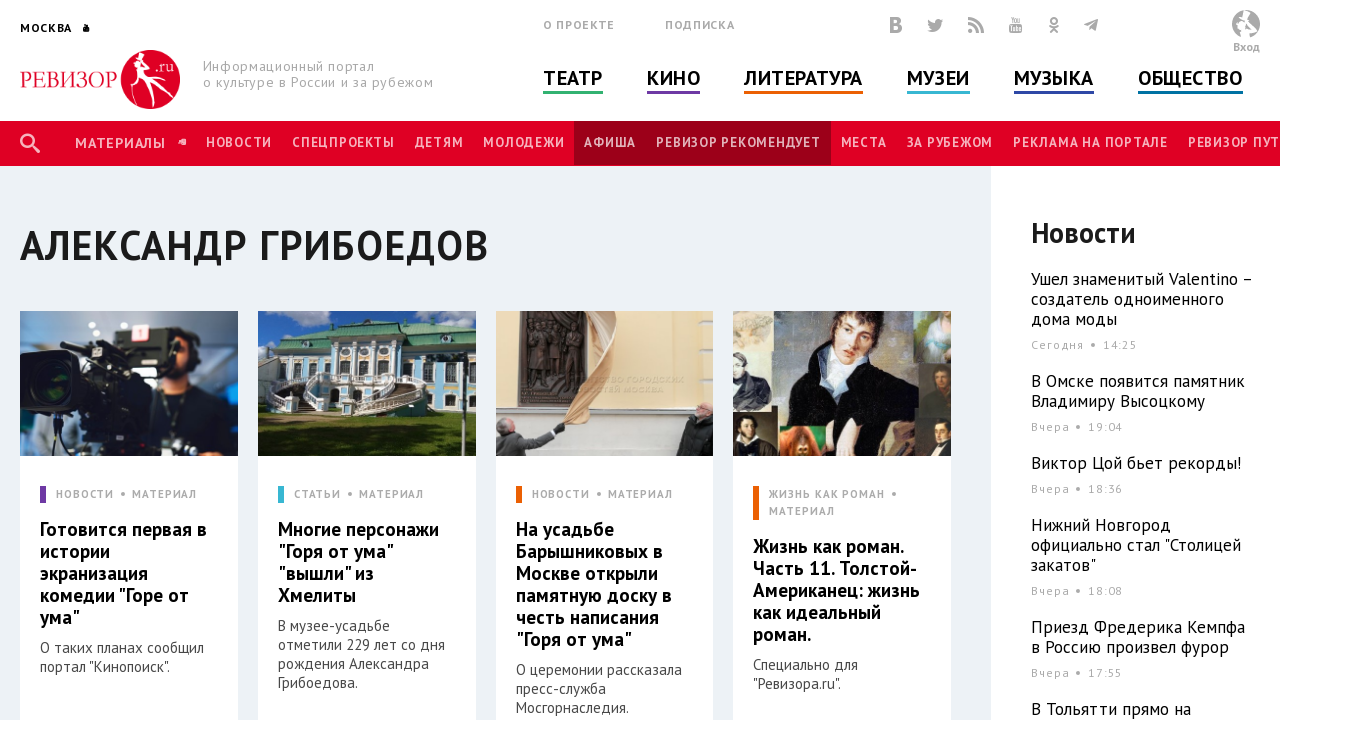

--- FILE ---
content_type: text/css
request_url: http://www.rewizor.ru/redesign-2018/assets/css/base.css?update=20
body_size: 6522
content:
body {
	font-family: 'PT Sans', sans-serif;
	-webkit-font-smoothing: antialiased;
	font-size: 1em;
	font-size: 14px;
	font-weight: 400;
	color: #000000;
}

p {
	font-size: 15px;
	margin-bottom: 0;
}

a {
	color: black;
	-webkit-transition: 0.3s all;
	-o-transition: 0.3s all;
	transition: 0.3s all;
}

a:hover {
	text-decoration: none;
	color: black;
}

ul {
	padding-left: 0;
	margin-bottom: 0;
}

ul li {
	list-style: none;
}


.container {
	width: 100%;
	max-width: 1440px;
	padding-right: 20px;
	padding-left: 20px;
	margin-right: auto;
	margin-left: auto;
	position: relative;
}

@media (min-width: 576px) {
	.container {
		max-width: inherit;
	}
}

@media (min-width: 768px) {
	.container {
		max-width: inherit;
	}
}

@media (min-width: 992px) {
	.container {
		max-width: inherit;
	}
}

@media (min-width: 1440px) {
	.container {
		max-width: 1440px;
	}
}

@media (min-width: 1500px) {
	.container {
		max-width: 1440px;
	}
}


.header {
	width: 100%;
	height: 100%;
	padding-top: 10px;
	background-color: white;
	position: relative;
/*	z-index: 1000; */
}

.header .container {
	max-width: 100%;
	width: 100%;
	display: -webkit-box;
	display: -ms-flexbox;
	display: flex;
	-webkit-box-pack: justify;
	-ms-flex-pack: justify;
	justify-content: space-between;
}

.header-main {
	width: 100%;
}

.header-logo {
	display: -webkit-box;
	display: -ms-flexbox;
	display: flex;
	-webkit-box-align: center;
	-ms-flex-align: center;
	align-items: center;
	margin-top: 16px;
}

.header-logo a {
	max-width: 215px;
	width: 100%;
}

.header-logo img {
	min-width: 145px;
}

.header-logo__text {
	font-size: 14px;
	color: #a8a8a8;
	line-height: 16px;
	letter-spacing: 0.64px;
	margin-left: 23px;
	padding: 0;
}

.header-left .header-cities {
	z-index: 300;
}

.header-city {
	font-size: 12px;
	font-weight: 700;
	text-transform: uppercase;
	letter-spacing: 0.65px;
	padding-left: 18px;
	position: relative;
}

.header-city:before {
	content: "\e912";
	position: absolute;
	font-family: 'icomoon';
	font-size: 7px;
	top: 4px;
	right: 0;
}

.show .header-city:before {
	-webkit-transform: rotate(-180deg);
	-ms-transform: rotate(-180deg);
	transform: rotate(-180deg)
}

.header-city-search:before {
	content: "\e986";
	position: absolute;
	font-family: 'icomoon';
	font-size: 7px;
	top: 4px;
	right: 0;
}


.city_list, .filter_btn, .menu_list-toggle {
	padding: 3px 0 0 0;
	cursor: pointer;
	margin: 0 20px 0 0;
	z-index: 21;
	background: #fff;
	position: relative;
}

.city_list {
	z-index: 259;
}

.menu_list-toggle {
	z-index: 240;
}

.content-filter--index .filter_btn {
	z-index: 2;
}

.content-filter--index .sm_list {
	z-index: 1;
}

.filter_btn {
	-webkit-transition: background-color 0.3s ease-out;
	-o-transition: background-color 0.3s ease-out;
	transition: background-color 0.3s ease-out;
	z-index: 252;
}


.city_list span, .filter_btn span, .menu_list-toggle span {
	display: inline-block;
	font-size: 12px;
	font-weight: 700;
	text-transform: uppercase;
	letter-spacing: 0.65px;
	position: relative;
	padding: 0;
	padding-right: 18px;
	color: #000000;
}

.cities_list, .filter_list, .menu_list {
	margin-top: 0px;
	z-index: 20;
	position: absolute;
	padding: 55px 30px 40px 35px;
	display: none;
	top: 0;
	-webkit-box-shadow: 0 0 29px 2px rgba(0, 0, 0, 0.13);
	box-shadow: 0 0 29px 2px rgba(0, 0, 0, 0.13);
	background-color: #ffffff;
	margin-left: -20px;
	border: 0 !important;
	border-radius: 0 !important;
}

.cities_list, .menu_list {
	z-index: 258;
	-webkit-transform: none !important;
	-ms-transform: none !important;
	transform: none !important;
	margin-top: -5px;
}

.filter_list {
	top: 0px;
	margin-left: 0;
	-webkit-transform: none !important;
	-ms-transform: none !important;
	transform: none !important;
	max-width: 540px;
	padding: 40px 30px 40px 60px;
	z-index: 250;
}


.switcher {
	padding-top: 60px !important;
}

.switcher__input {
	display: none;
}

.switcher__input:checked + .switcher__label {
	color: #000;
}

.switcher__input:checked + .switcher__label:before {
	background-color: #38b7d2;
}

.switcher__input:checked + .switcher__label:after {
	-webkit-transform: translateX(16px);
	-ms-transform: translateX(16px);
	transform: translateX(16px);
	background: #fff;
}

.switcher__input:checked + .switcher__label:active:after {
	-webkit-transform: translateX(12px);
	-ms-transform: translateX(12px);
	transform: translateX(12px);
}

.switcher__input:checked + .switcher__label:active:before {
	background-color: #ecf1f7;
}

.switcher__label {
	display: inline-block;
	vertical-align: top;
	padding-left: 50px;
	font-size: 14px;
	color: #ecf1f7;
	cursor: pointer;
	position: relative;
	-webkit-transition: color .1s linear;
	-o-transition: color .1s linear;
	transition: color .1s linear;
}

.switcher__label:before {
	content: "";
	display: block;
	width: 33px;
	height: 19px;
	background-color: #ecf1f7;
	border-radius: 10px;
	position: absolute;
	top: 2px;
	left: 0;
	z-index: 1;
	-webkit-transition: background-color .1s linear;
	-o-transition: background-color .1s linear;
	transition: background-color .1s linear;
}

.switcher__label:after {
	content: "";
	display: block;
	width: 14px;
	height: 14px;
	background-color: #ffffff;
	border-radius: 50%;
	position: absolute;
	top: 4px;
	left: 2px;
	z-index: 2;
	-webkit-transition: -webkit-transform .1s linear;
	transition: -webkit-transform .1s linear;
	-o-transition: transform .1s linear;
	transition: transform .1s linear;
	transition: transform .1s linear, -webkit-transform .1s linear;
}

.switcher__label:active:after {
	-webkit-transform: translateX(12px);
	-ms-transform: translateX(12px);
	transform: translateX(12px);
}

.switcher__label:active:before {
	background-color: #b4effa;
}


.switch-text {
	color: #1b1b1b;
	font-size: 16px;
	font-weight: 700;
	line-height: 24px;
	padding-left: 10px;
	margin-top: -22px;
}

.content-filters, .table-filters {
	display: -webkit-box;
	display: -ms-flexbox;
	display: flex;
	position: relative;
	-ms-flex-wrap: wrap;
	flex-wrap: wrap;
}

.content-filter {
	position: relative;
	margin-bottom: 20px;
}

.filter_btn span {
	z-index: 33;
	color: #1b1b1b;
	font-size: 15px;
	font-weight: 400;
	text-transform: none;
	vertical-align: middle;
	line-height: 0.8;
	width: 100%;
}

.filter_btn span:before {
	-webkit-transition: -webkit-transform 0.4s ease-in-out;
	transition: -webkit-transform 0.4s ease-in-out;
	-o-transition: transform 0.4s ease-in-out;
	transition: transform 0.4s ease-in-out;
	transition: transform 0.4s ease-in-out, -webkit-transform 0.4s ease-in-out;
}

.filter-right, .filter-left {
	display: -webkit-box;
	display: -ms-flexbox;
	display: flex;
	-webkit-box-orient: vertical;
	-webkit-box-direction: normal;
	-ms-flex-direction: column;
	flex-direction: column;
	width: 50%;
}


.filter-format {
	color: #ababab;
	font-size: 15px;
	font-weight: 400;
}

.form-filter {
	display: -webkit-box;
	display: -ms-flexbox;
	display: flex;
	-ms-flex-wrap: wrap;
	flex-wrap: wrap;
}


.filter_btn {
	border: 1px solid #d1d1d1;
	padding: 10px 15px 10px 15px;
	background: transparent;
	border-bottom: 3px solid #38b7d2;
	-webkit-transition: all 0.2s ease-in-out;
	-o-transition: all 0.2s ease-in-out;
	transition: all 0.2s ease-in-out;
	position: relative;
	display: inline-block;
}


.border {
	border: 0 !important;
}

.border span:before {
	-webkit-transform: rotate(180deg);
	-ms-transform: rotate(180deg);
	transform: rotate(180deg);
}

/*.filter_btn:before {*/
/*content: '';*/
/*position: absolute;*/
/*bottom: 0;*/
/*height: 2px;*/
/*background-color:#38b7d2;*/
/*width: 0;*/
/*transition: all 0.2s ease-in-out;*/
/*}*/

.filter_btn:hover {

}

.cities_list li, .filter_list li, .menu_list li {
	padding: 6px 9px;
	list-style-type: none;
	color: #1b1b1b;
	font-size: 16px;
	font-weight: 700;
	-webkit-transition: color 0.2s ease-in-out;
	-o-transition: color 0.2s ease-in-out;
	transition: color 0.2s ease-in-out;
	padding-left: 30px;
	line-height: 1.2;
	white-space: nowrap;
}

.cities_list li:hover, .filter_list li:hover, .menu_list li:hover {
	cursor: pointer;
	color: #df0011;
}

.filter-index {
	z-index: 25;
}

.big_list {
	max-width: 660px;
	width: 660px;
	z-index: 22;
}

.sm_list {
	width: 350px;
}

.city-inner {
	padding-right: 50px;
}

.city-wrap {
	display: -webkit-box;
	display: -ms-flexbox;
	display: flex;
	-webkit-box-pack: justify;
	-ms-flex-pack: justify;
	justify-content: space-between;
}

.grey {
	color: #ababab !important;
}

.city-item {
	position: relative;
}
.city-item.active{
	color: #df0024!important;
}
.city-item.disabled{
	color: #ababab;
	pointer-events: none;
	cursor: pointer;
}

.city-item:before {
	content: attr(data-city-letter);
	position: absolute;
	top: 3px;
	left: 0;
	color: #df0024;
	font-size: 16px;
	font-weight: 700;
	line-height: 24px;
	letter-spacing: 1.6px;
}

.theatre .city-item:before, .theatre .filter_list li:hover {
	color: #32b271;
}

.cinema .city-item:before, .cinema .filter_list li:hover {
	color: #6e39a4;
}

.books .city-item:before, .books .filter_list li:hover {
	color: #eb6003;
}

.museum .city-item:before, .museum .filter_list li:hover {
	color: #38b7d2 !important;
}

.music .city-item:before, .music .filter_list li:hover {
	color: #2e48a6;
}

.society .city-item:before, .society .filter_list li:hover {
	color: #0072a3;
}

.header-links {
	display: -webkit-box;
	display: -ms-flexbox;
	display: flex;
	margin-bottom: 0;
}

.header-links__item {
	color: #aaaaaa;
	font-size: 12px;
	font-weight: 700;
	letter-spacing: 0.65px;
	margin-right: 50px;
	text-transform: uppercase;
	white-space: nowrap;
}

.header-links__item a {
	color: #aaa;
}

.header-links__item:hover a {
	color: black;
}

.header-links__item:last-child {
	margin-right: 0;
}

.header-info {
	display: -webkit-box;
	display: -ms-flexbox;
	display: flex;
	-webkit-box-align: center;
	-ms-flex-align: center;
	align-items: center;
	-webkit-box-pack: justify;
	-ms-flex-pack: justify;
	justify-content: space-between;
	padding-bottom: 28px;
	width: 100%;
	padding-top: 3px;
}

.header-social {
	display: -webkit-box;
	display: -ms-flexbox;
	display: flex;
	margin: 0 15px;
}

.header-social__item {
	margin-right: 25px;
	font-family: 'icomoon';
	font-size: 16px;
	color: #aaaaaa;
	white-space: nowrap;
}

.header-social__item .letter {
	font-family: "PT Sans", sans-serif;
	display: inline;
	font-size: 10px;
	font-weight: 700;
	letter-spacing: 1px;
	margin-left: -11px;
	vertical-align: bottom;
}

.header-social__item:last-child {
	margin-right: 0;
}

.header-categories {
	width: 100%;
	display: -webkit-box;
	display: -ms-flexbox;
	display: flex;
	-webkit-box-pack: justify;
	-ms-flex-pack: justify;
	justify-content: space-between;
}

.header-categories__item {
	font-size: 20px;
	font-weight: 700;
	letter-spacing: 0.56px;
	margin-right: 44px;
	text-transform: uppercase;
	line-height: initial;
	position: relative;
	-webkit-transition: color 0.2s ease;
	-o-transition: color 0.2s ease;
	transition: color 0.2s ease;
	color: #df0024;
}

.header-categories__item:before {
	content: '';
	position: absolute;
	left: 0;
	right: 0;
	height: 3px;
	bottom: -3px;
	background-color: #df0024;
	cursor: pointer;
	-webkit-transition: 0.3s all;
	-o-transition: 0.3s all;
	transition: 0.3s all;
}

.header-categories__item.theatre a:hover {
	color: #32b271;
}

.header-categories__item.cinema a:hover {
	color: #7441a8;
}

.header-categories__item.books a:hover {
	color: #eb6003;
}

.header-categories__item.museum a:hover {
	color: #38b7d2;
}

.header-categories__item.music a:hover {
	color: #2e48a6;
}

.header-categories__item.society a:hover {
	color: #0072a3;
}

.header-categories__item:last-child {
	margin-right: 0;
}

.header-categories__item.theatre:before{
	background-color: #32b271;
}

.header-categories__item.cinema:before {
	background-color: #7441a8;
}

.header-categories__item.books:before {
	background-color: #eb6003;
}

.header-categories__item.museum:before {
	background-color: #38b7d2;
}

.header-categories__item.music:before {
	background-color: #2e48a6;
}

.header-categories__item.society:before {
	background-color: #0072a3;
}

.header-left {
	max-width: 460px;
	width: 33.333%;
}

.header-middle {
	max-width: 570px;
	width: 33.333%;
}

.header-right {
	display: -webkit-box;
	display: -ms-flexbox;
	display: flex;
	-webkit-box-align: center;
	-ms-flex-align: center;
	align-items: center;
	max-height: 30px;
}

.header-user {
	display: -webkit-box;
	display: -ms-flexbox;
	display: flex;
	-webkit-box-align: center;
	-ms-flex-align: center;
	align-items: center;
}

.header-user__avatar {
	width: 28px;
	height: 28px;
	border-radius: 50%;
	background-color: #df0024;
	margin-right: 20px;
	display: -webkit-box;
	display: -ms-flexbox;
	display: flex;
	-webkit-box-pack: center;
	-ms-flex-pack: center;
	justify-content: center;
	-webkit-box-align: center;
	-ms-flex-align: center;
	align-items: center;
	color: white;
	font-size: 12px;
	text-transform: uppercase;
}

.header-user__avatar--none {
	width: 28px;
	height: 28px;
}

.menu__head .header-user__avatar--none {
	width: 44px;
	height: 44px;
}

.menu__head .no-user .header-logout {
	font-size: 18px;
	margin-left: 35px;
	color: #ffffff;
}

.no-user .header-logout {
	margin-left: 10px;
}

.no-user svg path {
	fill: #aaaaaa;
	transition: all 0.3s ease;
}

.no-user:hover svg path {
	fill: #df0024;
}
.menu__head .no-user:hover svg path {
	fill: #1b1b1b;
}

.header-user__name {
	font-size: 12px;
	font-weight: 700;
	letter-spacing: 0.65px;
	text-transform: uppercase;
	max-width: 210px;
	white-space: nowrap;
	-o-text-overflow: ellipsis;
	text-overflow: ellipsis;
	overflow: hidden;
}

.header-logout {
	margin-left: 25px;
	font-size: 12px;
	font-weight: 700;
	color: #aaaaaa;
}

.front-content {
	display: none;
}

.header-menu {
	margin-top: 12px;
	max-height: 45px;
	transition: 0.5s max-height;
	background-color: white;
}

.header-menu.open {
	max-height: 2000px;
}

.header-menu-string {
	background-color: #df0024;
	position: relative;
	z-index: 10;
	height: 45px;
	width: 100%;
}

.header-menu-string .container {
	-webkit-box-pack: start;
	-ms-flex-pack: start;
	justify-content: flex-start;
}


.header-menu-string .container {
	height: 100%
}

.header-menu__button {
	display: -webkit-box;
	display: -ms-flexbox;
	display: flex;
	-webkit-box-align: center;
	-ms-flex-align: center;
	align-items: center;
}

.header-menu__button span {
	font-size: 14px;
	font-weight: 700;
	letter-spacing: 0.76px;
	text-transform: uppercase;
	line-height: 44px;
	padding: 0 20px;
}

.header-menu__button .header-city:before {
	top: -1px;
	-webkit-transition: -webkit-transform 0.3s ease-in-out;
	transition: -webkit-transform 0.3s ease-in-out;
	-o-transition: transform 0.3s ease-in-out;
	transition: transform 0.3s ease-in-out;
	transition: transform 0.3s ease-in-out, -webkit-transform 0.3s ease-in-out;
	-webkit-transform: rotate(-90deg);
	-ms-transform: rotate(-90deg);
	transform: rotate(-90deg);
}

.header-menu__button.active .header-city:before {
	-webkit-transform: rotate(90deg);
	-ms-transform: rotate(90deg);
	transform: rotate(90deg);
}

.header-menu__toggle {
	border: none;
	padding: 0;
	margin: 0;
	width: 25px;
	height: 30px;
	display: block;
	position: relative;
	overflow: hidden;
	cursor: pointer;
	outline: 0;
	display: none;
}

.header-menu__toggle .toggle-span,
.header-menu__toggle .toggle-span:before,
.header-menu__toggle .toggle-span:after {
	display: block;
	background: rgba(255, 255, 255, 0.7);
	height: 2px;
	position: absolute;
	right: 0;
	margin: auto;
}

.header-menu__toggle .toggle-span {
	width: 100%;
	top: 4px;
	bottom: 0;
	-webkit-transition: background 0s .2s;
	-o-transition: background 0s .2s;
	transition: background 0s .2s;
	-webkit-transition: background-color 0.3s ease-in-out;
	-o-transition: background-color 0.3s ease-in-out;
	transition: background-color 0.3s ease-in-out;
}

.header-menu__toggle .toggle-span:before,
.header-menu__toggle .toggle-span:after {
	content: '';
	width: 50%;
	-webkit-transition: background-color 0.3s ease-in-out;
	-o-transition: background-color 0.3s ease-in-out;
	transition: background-color 0.3s ease-in-out;
	-webkit-transition-duration: .2s, .2s;
	-o-transition-duration: .2s, .2s;
	transition-duration: .2s, .2s;
	-webkit-transition-delay: .2s, 0s;
	-o-transition-delay: .2s, 0s;
	transition-delay: .2s, 0s;
	-webkit-transition-timing-function: ease-in, ease-out;
	-o-transition-timing-function: ease-in, ease-out;
	transition-timing-function: ease-in, ease-out;
}

.header-menu__toggle .toggle-span:after {
	width: 80%;
}

.header-menu__toggle .toggle-span:before {
	-webkit-transition-property: top, -webkit-transform;
	transition-property: top, -webkit-transform;
	-o-transition-property: top, transform;
	transition-property: top, transform;
	transition-property: top, transform, -webkit-transform;
	top: 5px;
}

.header-menu__toggle .toggle-span:after {
	-webkit-transition-property: bottom, -webkit-transform;
	transition-property: bottom, -webkit-transform;
	-o-transition-property: bottom, transform;
	transition-property: bottom, transform;
	transition-property: bottom, transform, -webkit-transform;
	bottom: -10px;
}

.header-menu__toggle.active span:before,
.header-menu__toggle.active span:after {
	-webkit-transition-delay: 0s, .2s;
	-o-transition-delay: 0s, .2s;
	transition-delay: 0s, .2s;
}

.header-menu__toggle:hover .toggle-span:before,
.header-menu__toggle:hover .toggle-span:after,
.header-menu__toggle:hover .toggle-span {
	background-color: #ffffff;
}

.header-menu__list {
	display: -webkit-box;
	display: -ms-flexbox;
	display: flex;
	-webkit-box-align: center;
	-ms-flex-align: center;
	align-items: center;
}

.header-menu__item {
	font-size: 14px;
	font-weight: 700;
	letter-spacing: 0.76px;
	text-transform: uppercase;
	line-height: 44px;
	padding: 0 20px;
}

.header-menu__item-colored {
	background-color: #9c0019;
}

.header-menu__item a {
	color: rgba(255, 255, 255, 0.7);
	-webkit-transition: 0.3s all;
	-o-transition: 0.3s all;
	transition: 0.3s all;
	white-space: nowrap;
}

.header-menu__item:hover a {
	color: rgba(255, 255, 255, 1);
}


/*.header-menu__button{*/
/*margin-right: 35px;*/
/*color: rgba(255,255,255,0.7);*/
/*transition: 0.3s all;*/
/*}*/

/*.header-menu__button:hover{*/
/*color: rgba(255,255,255,1);*/
/*}*/


.header-dropdown {
	padding-top: 40px;
	-webkit-transition: 1s -webkit-transform cubic-bezier(0, 1.01, 1, 1);
	transition: 1s -webkit-transform cubic-bezier(0, 1.01, 1, 1);
	-o-transition: 1s transform cubic-bezier(0, 1.01, 1, 1);
	transition: 1s transform cubic-bezier(0, 1.01, 1, 1);
	transition: 1s transform cubic-bezier(0, 1.01, 1, 1), 1s -webkit-transform cubic-bezier(0, 1.01, 1, 1);
	background-color: #ffffff;
	-webkit-transform: translateX(-100%);
	-ms-transform: translateX(-100%);
	transform: translateX(-100%);
	z-index: 400;
	left: 0;
	right: 0;
	position: absolute;
}

.header-dropdown.open {
	-webkit-transform: translateX(0%);
	-ms-transform: translateX(0%);
	transform: translateX(0%);
	display: block;
}

.header-dropdown__wrap {
	padding-bottom: 40px;
	opacity: 0;
	-webkit-transition: opacity 0.6s ease-in-out;
	-o-transition: opacity 0.6s ease-in-out;
	transition: opacity 0.6s ease-in-out;
	-webkit-transition-delay: 0.4s;
	-o-transition-delay: 0.4s;
	transition-delay: 0.4s;
}

.header-dropdown.open > .header-dropdown__wrap {
	opacity: 1;
}

.dropdown-toggle::after {
	content: none !important;
}


.header-dropdown-list {
	font-size: 14px;
	font-weight: 700;
	letter-spacing: 0.76px;
	text-transform: uppercase;
}

.header-dropdown-list li {
	margin-bottom: 15px;
	-webkit-transition: 0.3s all;
	-o-transition: 0.3s all;
	transition: 0.3s all;
}

.header-dropdown-list li:hover a {
	color: #df0024;
}

.header-dropdown-list li a {
	color: #1b1b1b;
}

.header-line {
	background-color: #df0024;
	height: 45px;
	width: 100%;
}

.header-line .container {
	display: -webkit-box;
	display: -ms-flexbox;
	display: flex;
	-webkit-box-align: center;
	-ms-flex-align: center;
	align-items: center;
	-webkit-box-pack: inherit;
	-ms-flex-pack: inherit;
	justify-content: inherit;
	height: 100%;
}

.header-line__wrap {
	display: -webkit-box;
	display: -ms-flexbox;
	display: flex;
}

.header-line__wrap p {
	font-size: 14px;
	font-weight: 700;
	text-transform: uppercase;
	color: rgba(255, 255, 255, 0.7);
	padding-bottom: 0;
	margin-bottom: 0;
	line-height: 2;

}

.header-line__text {
	font-size: 14px;
	color: rgba(255, 255, 255, 0.7);
	margin-left: 36px;
	margin-bottom: 0;
	padding-bottom: 0;
}

.header-content {
	width: 80%;
	max-width: 1300px;
}

.header-content__wrap {
	display: -webkit-box;
	display: -ms-flexbox;
	display: flex;
	width: 100%;
}

.header-content__label {
	color: #ababab;
	font-size: 14px;
	font-weight: 700;
	text-transform: uppercase;
	letter-spacing: 0.76px;
	padding-left: 20px;
	padding-bottom: 14px;
}

.header-content-item {
	width: 25%;
	padding: 0 20px;
}

.header-content-item .news-item {
	padding: 0;
}

.header-content-item .heading-block-news {
	margin-top: 25px;
}

.header-content-item__image {
	width: 100%;
	height: 162px;
	background-color: #aaa;
	background-position: center;
	background-size: cover;
}

.header-dropdown .container {
	max-width: 1440px;
}

.header-menu-search {
	display: -webkit-box;
	display: -ms-flexbox;
	display: flex;
	-webkit-box-align: center;
	-ms-flex-align: center;
	align-items: center;
	font-family: 'icomoon';
	-webkit-transition: color 0.2s ease-in-out;
	-o-transition: color 0.2s ease-in-out;
	transition: color 0.2s ease-in-out;
}

.header-menu-search:hover p, .header-menu-search:hover .icon-search:before {
	color: #ffffff;
}

.header-menu-search p {
	font-size: 14px;
	font-weight: 700;
	color: rgba(255, 255, 255, 0.7);
	padding-bottom: 0;
	margin-bottom: 0;
}

.search-wrap {
	display: -webkit-box;
	display: -ms-flexbox;
	display: flex;
}

.footer {
	position: relative;
	left: 0;
	bottom: 0;
	width: 100%;
	background-color: #28313c;
	overflow: hidden;
}

.footer-links--bg .footer-link {
	color: #ffffff;
	font-size: 20px;
	font-weight: 700;
	letter-spacing: 1.44px;
	text-transform: uppercase;
	position: relative;
	padding: 0;
}


.footer-links--bg .footer-link:before {
	content: '';
	position: absolute;
	bottom: 0;
	width: 0;
	height: 1px;
	background-color: #ffffff;
	-webkit-transition: width 0.2s ease-in-out;
	-o-transition: width 0.2s ease-in-out;
	transition: width 0.2s ease-in-out;
}

.footer-links--bg .footer-link:hover:before {
	width: 100%;
}

.footer-links--bg {
	padding-bottom: 65px;
}

.footer-link {
	color: #838498;
	font-family: "PT Sans";
	font-size: 15px;
	font-weight: 700;
	letter-spacing: 1.5px;
	text-transform: uppercase;
	padding-bottom: 10px;
	-webkit-transition: color 0.2s ease-in-out;
	-o-transition: color 0.2s ease-in-out;
	transition: color 0.2s ease-in-out;
}

.footer-link:hover {
	color: #ffffff;
}

.footer-links {
	display: -webkit-box;
	display: -ms-flexbox;
	display: flex;
	-webkit-box-orient: vertical;
	-webkit-box-direction: normal;
	-ms-flex-direction: column;
	flex-direction: column;
	padding-right: 15px;
	padding-bottom: 20px;
}

.footer-link--sm {
	font-size: 14px;
	font-weight: 400;
	color: #838498;
	-webkit-transition: color 0.2s ease-in-out;
	-o-transition: color 0.2s ease-in-out;
	transition: color 0.2s ease-in-out;
}

.footer-link--sm:hover {
	color: #ffffff;
}

.footer-wrap {
	/*margin-left: -15px;*/
	padding-bottom: 40px;
}

.footer-container {
	max-width: 100%;
	width: 100%;
	display: -webkit-box;
	display: -ms-flexbox;
	display: flex;
	-webkit-box-pack: justify;
	-ms-flex-pack: justify;
	justify-content: space-between;
	padding-right: 40px;
	padding-left: 40px;
	-webkit-box-align: center;
	-ms-flex-align: center;
	align-items: center;
	padding-bottom: 30px;
}

.footer-container .header-logo {
	margin: 0;
}


.olympia {
	color: #838498;
	font-size: 15px;
	font-weight: 400;
	letter-spacing: 1.2px;
	-webkit-transition: color 0.2s ease-in-out;
	-o-transition: color 0.2s ease-in-out;
	transition: color 0.2s ease-in-out;
}

.olympia span {
	text-decoration: underline;
	text-underline-position: under;
}

.olympia:hover span {
	color: #ffffff;

}

.olympia:hover {
	color: #838498;

}


.footer .header-social__item:hover {
	color: #ffffff;
}

.copyright {
	color: #838498;
	font-size: 15px;
	font-weight: 400;
	letter-spacing: 1.2px;
	padding-left: 15px;
	max-width: 100% !important;
	-webkit-transition: color 0.2s ease-in-out;
	-o-transition: color 0.2s ease-in-out;
	transition: color 0.2s ease-in-out;
}

.copyright:hover {
	color: #ffffff;
}

.form-text {
	color: #ffffff;
	font-size: 16px;
	font-weight: 400;
	letter-spacing: 0.8px;
}

input {
	background-color: #384452;
	border: 0;
	border-bottom: 1px solid #8989a0;
	font-size: 14px;
	font-weight: 400;
	letter-spacing: 1.12px;
	max-width: 420px;
	padding: 10px;
	width: 100%;
	margin-bottom: 20px;
	color: #ffffff;
}

input::-webkit-input-placeholder {
	color: #838498;
}

input:-ms-input-placeholder {
	color: #838498;
}

input::-ms-input-placeholder {
	color: #838498;
}

input::placeholder {
	color: #838498;
}

input:focus::-webkit-input-placeholder {
	color: #838498;
}

input:focus:-ms-input-placeholder {
	color: #838498;
}

input:focus::-ms-input-placeholder {
	color: #838498;
}

input:focus::placeholder {
	color: #838498;
}

.form-inner {
	display: -webkit-box;
	display: -ms-flexbox;
	display: flex;
	-webkit-box-align: center;
	-ms-flex-align: center;
	align-items: center;
	-webkit-box-pack: start;
	-ms-flex-pack: start;
	justify-content: flex-start;
	padding-top: 70px;
	padding-bottom: 70px;
}

.footer .header-social__item {
	color: #838498;
}

.form {
	display: -webkit-box;
	display: -ms-flexbox;
	display: flex;
	-ms-flex-wrap: wrap;
	flex-wrap: wrap;
	-ms-flex-pack: distribute;
	justify-content: space-around;
	-webkit-box-align: start;
	-ms-flex-align: start;
	align-items: flex-start;
}

.footer .btn--filter-footer {
	border-radius: 25px;
	padding: 5px 40px;
	color: #ffffff;
	font-size: 13px;
	font-weight: 700;
	letter-spacing: 1.3px;
}

.form-group {
	width: 440px;
	margin: 0 25px;
}
.form-group.error input,
.form-group input.error{
	border-color: #df0024;
}

.btn--news {
	display: none;
	position: fixed;
	bottom: 0;
	right: 15px;
	width: 50px;
	height: 50px;
	z-index: 255;
}


.btn--news:before {
	content: '';
	position: absolute;
	border-radius: 50%;
	width: 126px;
	height: 126px;
	top: -12px;
	right: -75px;
	background-color: #df0024;
	z-index: -1;
}

.btn--news--museum:before {
	background-color: #38b7d2;
}

.btn--news--music:before {
	background-color: #2e48a6;
}

.btn--news--books:before {
	background-color: #eb6003;
}

.btn--news--theatre:before {
	background-color: #32b271;
}

.btn--news--cinema:before {
	background-color: #6e39a4;
}

.btn--news--all:before {
	background-color: #df0024;
}


.btn--news span {
	background: url('../images/newspaper.png') no-repeat 50% 50%;
	background-size: contain;
	width: 26px;
	height: 19px;
	display: block;
	position: relative;
	top: 16px;
	right: -25px;
}

.styled-checkbox {
	position: absolute;
	opacity: 0;
}

.styled-checkbox + label {
	position: relative;
	cursor: pointer;
	padding: 0;
	color: #838498;
	font-size: 15px;
	font-weight: 400;
	line-height: 20px;
	letter-spacing: 0.7px;
	-webkit-transition: color 0.2s ease;
	-o-transition: color 0.2s ease;
	transition: color 0.2s ease;
	vertical-align: middle;
}

.tab-links .styled-checkbox + label {
	color: #ababab;
	font-size: 14px;
	font-weight: 700;
	letter-spacing: 0.74px;
	text-transform: uppercase;
	padding-right: 15px;
}

.main-slider {
	position: relative;
	/*visibility: hidden;*/
}

.main-slider.slick-initialized {
	/*visibility: visible;*/
}

.main-slider:before {
	content: '';
	position: absolute;
	left: 0;
	top: 0;
	width: 100%;
	height: 100%;
	overflow: hidden;
	z-index: 20;
	background-image: url([data-uri]);
	background-repeat: no-repeat;
	background-position: 50% 50%;
	background-color: #ffffff;
	background-size: 38px 38px;
}

.main-slider.slick-initialized:before {
	-webkit-transition: opacity .6s ease-out .7s, height .07s linear .9s;
	-o-transition: opacity .6s ease-out .7s, height .07s linear .9s;
	transition: opacity .6s ease-out .7s, height .07s linear .9s;
	height: 0;
	opacity: 0;
}


.filter-links .checkbox-block {
	padding-top: 12px;
	width: 100%;
}

.filter-links .styled-checkbox + label {
	color: #1b1b1b !important;
	font-size: 16px;
	font-weight: 700;
}

.filter-links .styled-checkbox + label:before {

}

.agreement {
	border-bottom: 1px solid #838498;
	-webkit-transition: color 0.2s ease-in-out, border-color 0.2s ease;
	-o-transition: color 0.2s ease-in-out, border-color 0.2s ease;
	transition: color 0.2s ease-in-out, border-color 0.2s ease;
	margin-left: 10px;
	color: #838498;
	font-size: 15px;
	font-weight: 400;
	line-height: 20px;
	letter-spacing: 0.7px;
}


.agreement:hover {
	border-color: #ffffff;
	color: #ffffff;
}

.styled-checkbox + label:before {
	content: '';
	margin-right: 10px;
	margin-top: -2px;
	display: inline-block;
	vertical-align: middle;
	width: 20px;
	height: 20px;
	border: 1px solid #ababab8c;
	-webkit-transition: background-color 0.2s ease;
	-o-transition: background-color 0.2s ease;
	transition: background-color 0.2s ease;
}

.styled-checkbox:hover + label:before {
	background: #384452;
}

.checkbox-block .styled-checkbox:hover + label:before {
	background: #df0024;
	border-color: #df0024;
}

.checkbox-block .styled-checkbox:checked + label:before {
	background: #df0024;
	border-color: #df0024;
}

.styled-checkbox:checked + label:before {
	background: #384452;
	border-color: #384452;
}

.styled-checkbox:disabled + label {
	color: #b8b8b8;
	cursor: auto;
}

.styled-checkbox:disabled + label:before {
	-webkit-box-shadow: none;
	box-shadow: none;
	background: #ddd;
}

.styled-checkbox:checked + label:after {
	content: '';
	position: absolute;
	left: 5px;
	top: 9px;
	background: white;
	width: 2px;
	height: 2px;
	-webkit-box-shadow: 2px 0 0 white, 4px 0 0 white, 4px -2px 0 white, 4px -4px 0 white, 4px -6px 0 white, 4px -8px 0 white;
	box-shadow: 2px 0 0 white, 4px 0 0 white, 4px -2px 0 white, 4px -4px 0 white, 4px -6px 0 white, 4px -8px 0 white;
	-webkit-transform: rotate(45deg);
	-ms-transform: rotate(45deg);
	transform: rotate(45deg);
}

.search-input:focus {
	outline: none;
}

#header .header-menu__list {
	opacity: 1;
	transition: opacity 0.5s 0.1s, -webkit-transform 0.3s;
	-webkit-transition: opacity 0.5s, -webkit-transform 0.3s;
	transition: opacity 0.5s, -webkit-transform 0.3s;
	-o-transition: transform 0.3s, opacity 0.5s;
	transition: transform 0.3s, opacity 0.5s;
	transition: transform 0.3s, opacity 0.5s, -webkit-transform 0.3s;
	position: relative;
	z-index: 20;
}

.search-show .header-menu__toggle {
	display: none;
}

#header .search-box {
	position: absolute;
	left: 0;
	height: 100%;
	padding-left: 2em;
	opacity: 0;
	width: 100%;
	z-index: -1;
	transition: opacity 0.4s ease;
}
.search-show .search-box {
	z-index: 34;
}

.search-box .search-input {
	border: 0;
	width: 100%;
	height: 100%;
	background-color: transparent;
	margin-top: 0;
	margin-bottom: 0;
	padding-left: 65px;
}

.search-box input::-webkit-input-placeholder {
	color: #ffffff;
	opacity: 1;
}

.search-box input:-ms-input-placeholder {
	color: #ffffff;
	opacity: 1;
}

.search-box input::-ms-input-placeholder {
	color: #ffffff;
	opacity: 1;
}

.search-box input::placeholder {
	color: #ffffff;
	opacity: 1;
}

.search-box input:-ms-input-placeholder {
	color: #ffffff;
}

.search-box input::-ms-input-placeholder {
	color: #ffffff;
}
@media(max-width: 900px){
	.search-box:after{
		right: 0;
	}
}

input{
	border-radius: 0;
}

input::-webkit-search-cancel-button,
input::-ms-clear {
	display: none!important;
	opacity: 0!important;
	color: transparent!important;
	-webkit-appearance: none!important;
}

.search-box .search-toggle {
	width: 14px;
	height: 14px;
	padding: 0;
	position: absolute;
	left: 5px;
	top: 50%;
	-webkit-transform: translateY(-50%);
	-ms-transform: translateY(-50%);
	transform: translateY(-50%);
}

.search-show #header .header-menu__list, .search-show .logo-mobile {
	opacity: 0;
}

.search-show #header .search-box {
	opacity: 1;
	z-index: 10;
}

.header-menu-categories {
	-webkit-box-shadow: 0 0 29px 2px rgba(0, 0, 0, 0.13);
	box-shadow: 0 0 29px 2px rgba(0, 0, 0, 0.13);
	background-color: #ffffff;
	padding: 45px 0;
	position: relative;
}

.header-menu-categories ul {
	display: -webkit-box;
	display: -ms-flexbox;
	display: flex;
}

.header-menu-categories .main-category {
	font-size: 40px;
	letter-spacing: 0.1em;
	margin-right: 45px;
}

.header-menu-categories .container {

}

.header-menu-categories a:before .active {
	width: 100%;
}

.header-menu-categories a:before {
	height: 3px;
}

.category {
	color: #1b1b1b !important;
	font-size: 14px;
	font-weight: 700;
	letter-spacing: 1.4px;
	text-transform: uppercase;
	position: relative;
}


header .container {
	padding-right: 40px;
	padding-left: 40px;
}

.footer .header-middle {
	width: auto;
}

.footer-info {
	max-width: 100%;
	width: 100%;
	padding-right: 40px;
	padding-left: 40px;
	padding-bottom: 20px;
	padding-top: 30px;
}

.footer-info p {
	color: #838498;
	padding-bottom: 20px;
	font-size: 13px;
	font-weight: 400;
	line-height: 16px;
	/* Text style for "С, видетел" */
	letter-spacing: 1.3px;
}

.button-up {
	display: none;
	right: 40px;
	bottom: 40px;
	width: 37px;
	height: 37px;
	border: 1px solid #df0024;
	border-radius: 50%;
	cursor: pointer;
	z-index: 35;
}

.abs {
	position: absolute;
}

.fixed {
	position: fixed;
}


.button-up:before {
	content: '';
	position: absolute;
	width: 9px;
	height: 9px;
	right: 13px;
	top: 14px;
	border-bottom: 2px solid;
	border-right: 2px solid;
	-webkit-transform: rotate(-135deg);
	-ms-transform: rotate(-135deg);
	transform: rotate(-135deg);
	color: #df0024;
	-webkit-transition: all 0.2s ease-out;
	-o-transition: all 0.2s ease-out;
	transition: all 0.2s ease-out;
}


.button-up:hover:before {
	-webkit-transform: rotate(-135deg) translateX(3px) translateY(3px);
	-ms-transform: rotate(-135deg) translateX(3px) translateY(3px);
	transform: rotate(-135deg) translateX(3px) translateY(3px);
}

.selectize-input.full {
	background-color: #ffffff;
	border: 1px solid #d1d1d1;
	border-bottom-color: transparent;
	padding: 11px 15px 10px 15px;
	background: transparent;
	border-bottom: 3px solid #38b7d2;
	-webkit-transition: all 0.2s ease-in-out;
	-o-transition: all 0.2s ease-in-out;
	transition: all 0.2s ease-in-out;
	position: relative;
	display: inline-block;
	padding-right: 40px;
	width: 100%;
	height: 45px;
	white-space: nowrap;
	overflow: hidden;
	-o-text-overflow: ellipsis;
	text-overflow: ellipsis;
}

.selectize-input {
	height: 45px;
	width: 100%;
	padding-left: 15px;
	padding-right: 35px;
}

.text-filter input::-webkit-input-placeholder {
	color: #000;
}

.text-filter input:-ms-input-placeholder {
	color: #000;
}

.text-filter input::-ms-input-placeholder {
	color: #000;
}

.text-filter input::placeholder {
	color: #000;
}

.text-filter .input-active input::-webkit-input-placeholder {
	color: #ababab;
}

.text-filter .input-active input:-ms-input-placeholder {
	color: #ababab;
}

.text-filter .input-active input::-ms-input-placeholder {
	color: #ababab;
}

.text-filter .input-active input::placeholder {
	color: #ababab;
}

.selectize-dropdown, .selectize-input, .selectize-input input {
	font-family: inherit;
	-webkit-font-smoothing: inherit;
	z-index: 33;
	color: #1b1b1b;
	font-size: 15px;
	font-weight: 400;
	text-transform: none;
	vertical-align: middle;
}

.selectize-input, .selectize-input input {
	border-bottom: 3px solid #38b7d2;
	background-color: transparent;
}

.all-filter-color .selectize-input, .selectize-input input {
	border-bottom: 3px solid #df0024;
}

.theatre-filter-color .selectize-input, .selectize-input input {
	border-bottom: 3px solid #32b271;
}

.cinema-filter-color .selectize-input, .selectize-input input {
	border-bottom: 3px solid #6e39a4;
}

.books-filter-color .selectize-input, .selectize-input input {
	border-bottom: 3px solid #eb6003;
}

.museum-filter-color .selectize-input, .selectize-input input {
	border-bottom: 3px solid #38b7d2;
}

.music-filter-color .selectize-input, .selectize-input input {
	border-bottom: 3px solid #2e48a6;
}

.society-filter-color .selectize-input, .selectize-input input {
	border-bottom: 3px solid #0072a3;
}

.selectize-control.single .selectize-input:after {
	content: "\e912";
	position: absolute;
	font-family: 'icomoon';
	font-size: 7px;
	top: 14px;
	right: 21px;
}

.dropdown-active {
	border-color: transparent !important;
}


.map__popup {
	font-family: "PT Sans", sans-serif;
	display: -webkit-box;
	display: -ms-flexbox;
	display: flex;
	padding: 15px;
	max-width: 590px;
}

.map__right {
	padding-left: 20px;
}

.map__text {
	color: #1b1b1b;
	font-family: "PT Sans", sans-serif;
	font-size: 15px;
	font-weight: 700;
}

.map__popup .content-address {
	font-size: 13px;
}

.map__left img {
	width: 149px !important;
	height: 98px !important;
}


.footer-links--last {
	padding-left: 100px;
}

.breadcrumb {
	background: transparent;
	padding: 0;
	margin-bottom: 20px;
}

.breadcrumb-item {
	position: relative;
	display: inline-block;
	list-style: none;
	font-size: 12px;
	position: relative;
	padding: 0 10px;
}

.breadcrumb-item a {
	color: #ababab;
	font-size: 15px;
	font-weight: 400;
	-webkit-transition: color 0.2s ease;
	-o-transition: color 0.2s ease;
	transition: color 0.2s ease;
}

.breadcrumb-item:first-child {
	padding-left: 0;
}

.breadcrumb-item:hover a {
	color: #000;
}

.breadcrumb-item:after {
	content: '';
	color: #ababab;
	position: absolute;
	width: 5px;
	height: 5px;
	top: 12px;
	margin-left: 7px;
	margin-top: -3px;
	border-bottom: 1px solid;
	border-right: 1px solid;
	-webkit-transform: rotate(-45deg);
	-ms-transform: rotate(-45deg);
	transform: rotate(-45deg);
}

.breadcrumb-item + .breadcrumb-item::before {
	content: none;
}

.breadcrumb-item:last-child:after {
	content: none;
}
